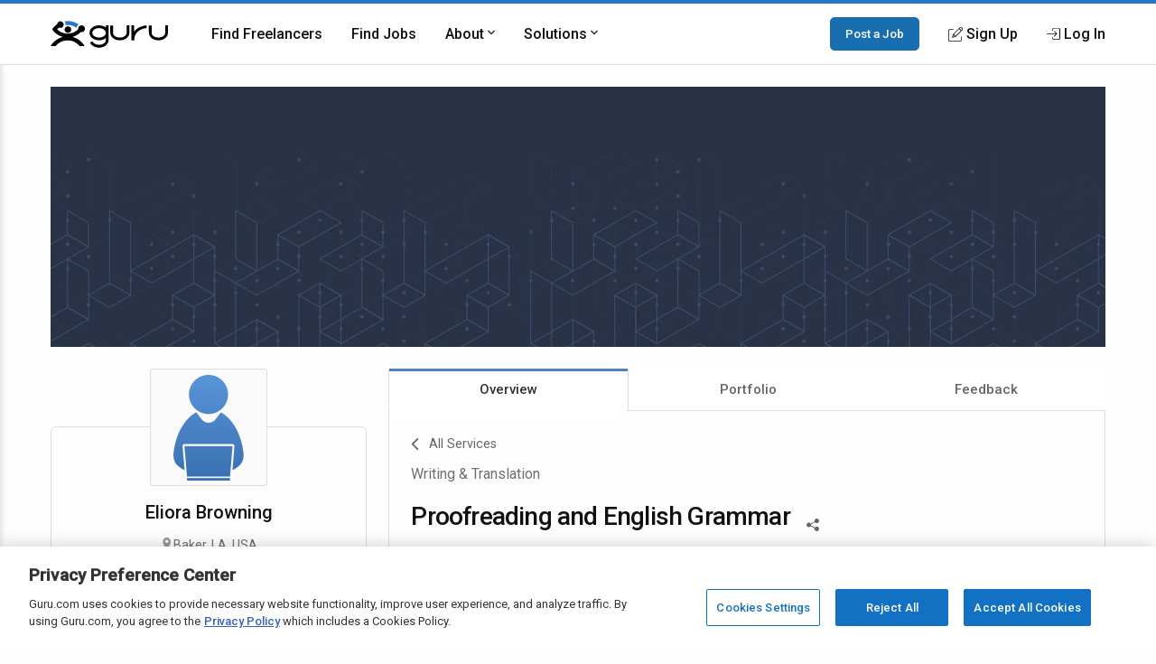

--- FILE ---
content_type: text/html; charset=utf-8
request_url: https://www.google.com/recaptcha/api2/anchor?ar=1&k=6Lfa5yYUAAAAAB-G4yh8y_q3PFLr3_8fjkbXi_jy&co=aHR0cHM6Ly93d3cuZ3VydS5jb206NDQz&hl=en&v=TkacYOdEJbdB_JjX802TMer9&theme=light&size=invisible&anchor-ms=20000&execute-ms=15000&cb=aci3fbn3rgda
body_size: 45785
content:
<!DOCTYPE HTML><html dir="ltr" lang="en"><head><meta http-equiv="Content-Type" content="text/html; charset=UTF-8">
<meta http-equiv="X-UA-Compatible" content="IE=edge">
<title>reCAPTCHA</title>
<style type="text/css">
/* cyrillic-ext */
@font-face {
  font-family: 'Roboto';
  font-style: normal;
  font-weight: 400;
  src: url(//fonts.gstatic.com/s/roboto/v18/KFOmCnqEu92Fr1Mu72xKKTU1Kvnz.woff2) format('woff2');
  unicode-range: U+0460-052F, U+1C80-1C8A, U+20B4, U+2DE0-2DFF, U+A640-A69F, U+FE2E-FE2F;
}
/* cyrillic */
@font-face {
  font-family: 'Roboto';
  font-style: normal;
  font-weight: 400;
  src: url(//fonts.gstatic.com/s/roboto/v18/KFOmCnqEu92Fr1Mu5mxKKTU1Kvnz.woff2) format('woff2');
  unicode-range: U+0301, U+0400-045F, U+0490-0491, U+04B0-04B1, U+2116;
}
/* greek-ext */
@font-face {
  font-family: 'Roboto';
  font-style: normal;
  font-weight: 400;
  src: url(//fonts.gstatic.com/s/roboto/v18/KFOmCnqEu92Fr1Mu7mxKKTU1Kvnz.woff2) format('woff2');
  unicode-range: U+1F00-1FFF;
}
/* greek */
@font-face {
  font-family: 'Roboto';
  font-style: normal;
  font-weight: 400;
  src: url(//fonts.gstatic.com/s/roboto/v18/KFOmCnqEu92Fr1Mu4WxKKTU1Kvnz.woff2) format('woff2');
  unicode-range: U+0370-0377, U+037A-037F, U+0384-038A, U+038C, U+038E-03A1, U+03A3-03FF;
}
/* vietnamese */
@font-face {
  font-family: 'Roboto';
  font-style: normal;
  font-weight: 400;
  src: url(//fonts.gstatic.com/s/roboto/v18/KFOmCnqEu92Fr1Mu7WxKKTU1Kvnz.woff2) format('woff2');
  unicode-range: U+0102-0103, U+0110-0111, U+0128-0129, U+0168-0169, U+01A0-01A1, U+01AF-01B0, U+0300-0301, U+0303-0304, U+0308-0309, U+0323, U+0329, U+1EA0-1EF9, U+20AB;
}
/* latin-ext */
@font-face {
  font-family: 'Roboto';
  font-style: normal;
  font-weight: 400;
  src: url(//fonts.gstatic.com/s/roboto/v18/KFOmCnqEu92Fr1Mu7GxKKTU1Kvnz.woff2) format('woff2');
  unicode-range: U+0100-02BA, U+02BD-02C5, U+02C7-02CC, U+02CE-02D7, U+02DD-02FF, U+0304, U+0308, U+0329, U+1D00-1DBF, U+1E00-1E9F, U+1EF2-1EFF, U+2020, U+20A0-20AB, U+20AD-20C0, U+2113, U+2C60-2C7F, U+A720-A7FF;
}
/* latin */
@font-face {
  font-family: 'Roboto';
  font-style: normal;
  font-weight: 400;
  src: url(//fonts.gstatic.com/s/roboto/v18/KFOmCnqEu92Fr1Mu4mxKKTU1Kg.woff2) format('woff2');
  unicode-range: U+0000-00FF, U+0131, U+0152-0153, U+02BB-02BC, U+02C6, U+02DA, U+02DC, U+0304, U+0308, U+0329, U+2000-206F, U+20AC, U+2122, U+2191, U+2193, U+2212, U+2215, U+FEFF, U+FFFD;
}
/* cyrillic-ext */
@font-face {
  font-family: 'Roboto';
  font-style: normal;
  font-weight: 500;
  src: url(//fonts.gstatic.com/s/roboto/v18/KFOlCnqEu92Fr1MmEU9fCRc4AMP6lbBP.woff2) format('woff2');
  unicode-range: U+0460-052F, U+1C80-1C8A, U+20B4, U+2DE0-2DFF, U+A640-A69F, U+FE2E-FE2F;
}
/* cyrillic */
@font-face {
  font-family: 'Roboto';
  font-style: normal;
  font-weight: 500;
  src: url(//fonts.gstatic.com/s/roboto/v18/KFOlCnqEu92Fr1MmEU9fABc4AMP6lbBP.woff2) format('woff2');
  unicode-range: U+0301, U+0400-045F, U+0490-0491, U+04B0-04B1, U+2116;
}
/* greek-ext */
@font-face {
  font-family: 'Roboto';
  font-style: normal;
  font-weight: 500;
  src: url(//fonts.gstatic.com/s/roboto/v18/KFOlCnqEu92Fr1MmEU9fCBc4AMP6lbBP.woff2) format('woff2');
  unicode-range: U+1F00-1FFF;
}
/* greek */
@font-face {
  font-family: 'Roboto';
  font-style: normal;
  font-weight: 500;
  src: url(//fonts.gstatic.com/s/roboto/v18/KFOlCnqEu92Fr1MmEU9fBxc4AMP6lbBP.woff2) format('woff2');
  unicode-range: U+0370-0377, U+037A-037F, U+0384-038A, U+038C, U+038E-03A1, U+03A3-03FF;
}
/* vietnamese */
@font-face {
  font-family: 'Roboto';
  font-style: normal;
  font-weight: 500;
  src: url(//fonts.gstatic.com/s/roboto/v18/KFOlCnqEu92Fr1MmEU9fCxc4AMP6lbBP.woff2) format('woff2');
  unicode-range: U+0102-0103, U+0110-0111, U+0128-0129, U+0168-0169, U+01A0-01A1, U+01AF-01B0, U+0300-0301, U+0303-0304, U+0308-0309, U+0323, U+0329, U+1EA0-1EF9, U+20AB;
}
/* latin-ext */
@font-face {
  font-family: 'Roboto';
  font-style: normal;
  font-weight: 500;
  src: url(//fonts.gstatic.com/s/roboto/v18/KFOlCnqEu92Fr1MmEU9fChc4AMP6lbBP.woff2) format('woff2');
  unicode-range: U+0100-02BA, U+02BD-02C5, U+02C7-02CC, U+02CE-02D7, U+02DD-02FF, U+0304, U+0308, U+0329, U+1D00-1DBF, U+1E00-1E9F, U+1EF2-1EFF, U+2020, U+20A0-20AB, U+20AD-20C0, U+2113, U+2C60-2C7F, U+A720-A7FF;
}
/* latin */
@font-face {
  font-family: 'Roboto';
  font-style: normal;
  font-weight: 500;
  src: url(//fonts.gstatic.com/s/roboto/v18/KFOlCnqEu92Fr1MmEU9fBBc4AMP6lQ.woff2) format('woff2');
  unicode-range: U+0000-00FF, U+0131, U+0152-0153, U+02BB-02BC, U+02C6, U+02DA, U+02DC, U+0304, U+0308, U+0329, U+2000-206F, U+20AC, U+2122, U+2191, U+2193, U+2212, U+2215, U+FEFF, U+FFFD;
}
/* cyrillic-ext */
@font-face {
  font-family: 'Roboto';
  font-style: normal;
  font-weight: 900;
  src: url(//fonts.gstatic.com/s/roboto/v18/KFOlCnqEu92Fr1MmYUtfCRc4AMP6lbBP.woff2) format('woff2');
  unicode-range: U+0460-052F, U+1C80-1C8A, U+20B4, U+2DE0-2DFF, U+A640-A69F, U+FE2E-FE2F;
}
/* cyrillic */
@font-face {
  font-family: 'Roboto';
  font-style: normal;
  font-weight: 900;
  src: url(//fonts.gstatic.com/s/roboto/v18/KFOlCnqEu92Fr1MmYUtfABc4AMP6lbBP.woff2) format('woff2');
  unicode-range: U+0301, U+0400-045F, U+0490-0491, U+04B0-04B1, U+2116;
}
/* greek-ext */
@font-face {
  font-family: 'Roboto';
  font-style: normal;
  font-weight: 900;
  src: url(//fonts.gstatic.com/s/roboto/v18/KFOlCnqEu92Fr1MmYUtfCBc4AMP6lbBP.woff2) format('woff2');
  unicode-range: U+1F00-1FFF;
}
/* greek */
@font-face {
  font-family: 'Roboto';
  font-style: normal;
  font-weight: 900;
  src: url(//fonts.gstatic.com/s/roboto/v18/KFOlCnqEu92Fr1MmYUtfBxc4AMP6lbBP.woff2) format('woff2');
  unicode-range: U+0370-0377, U+037A-037F, U+0384-038A, U+038C, U+038E-03A1, U+03A3-03FF;
}
/* vietnamese */
@font-face {
  font-family: 'Roboto';
  font-style: normal;
  font-weight: 900;
  src: url(//fonts.gstatic.com/s/roboto/v18/KFOlCnqEu92Fr1MmYUtfCxc4AMP6lbBP.woff2) format('woff2');
  unicode-range: U+0102-0103, U+0110-0111, U+0128-0129, U+0168-0169, U+01A0-01A1, U+01AF-01B0, U+0300-0301, U+0303-0304, U+0308-0309, U+0323, U+0329, U+1EA0-1EF9, U+20AB;
}
/* latin-ext */
@font-face {
  font-family: 'Roboto';
  font-style: normal;
  font-weight: 900;
  src: url(//fonts.gstatic.com/s/roboto/v18/KFOlCnqEu92Fr1MmYUtfChc4AMP6lbBP.woff2) format('woff2');
  unicode-range: U+0100-02BA, U+02BD-02C5, U+02C7-02CC, U+02CE-02D7, U+02DD-02FF, U+0304, U+0308, U+0329, U+1D00-1DBF, U+1E00-1E9F, U+1EF2-1EFF, U+2020, U+20A0-20AB, U+20AD-20C0, U+2113, U+2C60-2C7F, U+A720-A7FF;
}
/* latin */
@font-face {
  font-family: 'Roboto';
  font-style: normal;
  font-weight: 900;
  src: url(//fonts.gstatic.com/s/roboto/v18/KFOlCnqEu92Fr1MmYUtfBBc4AMP6lQ.woff2) format('woff2');
  unicode-range: U+0000-00FF, U+0131, U+0152-0153, U+02BB-02BC, U+02C6, U+02DA, U+02DC, U+0304, U+0308, U+0329, U+2000-206F, U+20AC, U+2122, U+2191, U+2193, U+2212, U+2215, U+FEFF, U+FFFD;
}

</style>
<link rel="stylesheet" type="text/css" href="https://www.gstatic.com/recaptcha/releases/TkacYOdEJbdB_JjX802TMer9/styles__ltr.css">
<script nonce="YiBxnKnsQq2ml9jrbXiDcg" type="text/javascript">window['__recaptcha_api'] = 'https://www.google.com/recaptcha/api2/';</script>
<script type="text/javascript" src="https://www.gstatic.com/recaptcha/releases/TkacYOdEJbdB_JjX802TMer9/recaptcha__en.js" nonce="YiBxnKnsQq2ml9jrbXiDcg">
      
    </script></head>
<body><div id="rc-anchor-alert" class="rc-anchor-alert"></div>
<input type="hidden" id="recaptcha-token" value="[base64]">
<script type="text/javascript" nonce="YiBxnKnsQq2ml9jrbXiDcg">
      recaptcha.anchor.Main.init("[\x22ainput\x22,[\x22bgdata\x22,\x22\x22,\[base64]/[base64]/[base64]/[base64]/[base64]/[base64]/[base64]/[base64]/[base64]/[base64]/[base64]/[base64]/[base64]/[base64]/[base64]\\u003d\x22,\[base64]\\u003d\\u003d\x22,\x22w7nCkVTClEbDlsOSw7cMY8K3VMKEEm3CkTUBw5HCm8OCwq5jw6vDo8KQwoDDvnAqNcOAwo3Cv8Kow51fYcO4U1HCmMO+Iy/DlcKWf8KBY0dweX1Aw541Y3pUa8OzfsK/w7LCrsKVw5YzZcKLQcKaEyJfCcKcw4zDuWbDu0HCvn3CvmpgIcKwZsOew7hjw40pwo1RICnCpMKaaQfDoMKqasKuw79Pw7htI8K0w4HCvsO3wqbDigHDqMK2w5LCscKPSH/CuFE3asODwrPDmsKvwpB4CRg3KjbCqSlEwqfCk0waw4PCqsOhw4fClsOYwqPDqmPDrsO2w7PDtHHCu27CnsKTADxHwr9tRGrCuMOuw6/CsEfDimHDqsO9MAN5wr0Yw7sjXC43W2oqTj9DBcKUGcOjBMKYworCpyHCuMO8w6FQSR1tK1DCrW0sw4PCl8O0w7TCiU1jwoTDhy5mw4TCowBqw7MHUMKawqVVPsKqw7s/ezoZw7rDgHR6IXkxcsKtw7peQDUsIsKRajbDg8KlAX/Cs8KLJ8OrOFDDjcKmw6V2O8Kzw7RmwrXDrmxpw4bCg2bDhnzCjcKYw5fCgjh4BMO4w5AUexTCs8KuB1Q7w5MePsORUTNRZsOkwo1nWsK3w4/DjWvCscKuwr06w712AMOkw5AsekkmUzplw5QycQnDjHAhw7zDoMKHZWIxYsK/[base64]/[base64]/Dn8Kowpxuw5HDocOjwr7Cq8OxVi4Tw5jCgMOdw6HDmSwhABlgw57DqcOKFEnDqmHDsMOTYWfCrcOucsKGwqvDgMOBw5/CksKkwpNjw4MvwrlAw4zDnUPCiWDDi3TDrcKZw7rDszB1wph5d8KzHMKSBcO6wpXCmcK5ecK0wq9rO0xQOcKzDsOmw6wLwrd7Y8K1wo8vbCV+w4BrVsKTwqcuw5XDjGt/bBbDq8OxwqHCjMOGGz7Cv8OCwos7woI1w7pQNcOoc2dmDsOeZcKiOsKDBjzCi0YAw6XDnlwiw6BIw68vw5bCgmYeLsO3wr7Dhn4rw5/Ch2nCu8KQPV/DvcOlG2hxQWkXGMKcw6LDgEXCi8ODw7/DniLDosOCRBHDqThWw7xvw5VTwq7Cu8K+wqM6PMKlSSvCrDPDtTTDhjXDiXEew63DssORGQIew4k3PMONwrIBVcOMb1pUdcO2A8O1ZcOVwp3Cn0bCsHwYMcOYAwzCjMKKwpDDi3pmwo84FsKmP8KFw4bDtyhEw7nCs1tww5bChMKEw7PDvcOgwrvCqUPDinhFw5nCiB/Ci8KBDnApw6HCv8K+CEDCm8K/wooGA0zDi3vCvcKRwq/CtTwMwobCqjDCj8ODw7UMwrg3w7/[base64]/DgcOUBTcNWj3DjcKNJQLDjsOdw6Mdw47Cnl1Ww4dyw6XCoQDCssOhw5LCgcOuHMKPL8KxKMOQJcOEw4dLYsOow4fDhjRgDMONIcKMO8OVFcO8XifCrMOnw6I/eAbDkn3DmcOvwpDCjh8Pw7gMwpjDqwLCnVZbwrvDh8K2w5/DkGVSwqtcUMKYMcOMwr59fsKIFG8aw5vDhSDDucKEwpUYccKnBC0Bw5UjwrZXWCXDkA9Dw4t9w4IUw7XDvi7Duyxsw5vDlFgnBm/[base64]/DkMO6w5IpwpE6w5pDw68rwo7DusOQw5vCrsOuPMKIw7Fjw7HDoD48ecOVEMKvw5fDjsKbwqvDt8KnX8KTw5rCjydowr1Jwqh/UznDiHHChDBzfh4ow5tzKMORC8KAw49XEsKFOcO9dCQ4w5TCl8Kpw7LDonTCsz/Dun57w654wqVlwovCpxFQwrbCszo3DcK7wrxxwpTCr8KWw50ywow7JMKvWxfDl2BPHMKHLD8XwrTChMO5J8O4b2czw5FlZsK0BMKgw6Rlw5LCg8O0cxcyw4c4wpvCoi7DicOiV8K6AB/DncKmwo9Mw4BBw4rDtFnCnXkvw7hEMALDgWQVQcOww6nDtA06wq7ClsOnTh8Jw5XCo8KjwpnDgMKdDwQSwpYhwr7ChwQ8di3DlTbCgMOqwoXDryt7A8KrP8Ogwr7DjnvCqlTCh8KWAFktwrdISW/[base64]/YV8Ow4VyNUzDlMKVLMKrw6Niw5MHw4vDgcKfwoRswozDuMOgw6HDk14mYSDCq8Kvwp3DlGRhwol3wpjCm39UwqjCmG7DjsOkw51Xw7nCqcOmwrEUI8OcK8OFw5PDrsKRwrU2UyUCwotBw5vCmXnCkRQaHgoKM1rCisKlbcKawox5N8OpW8OETS9MVsO6Kis0wpJ/w5A7YMK0ZsOPwoLCvGXCkSYoOcOhwp/DpB4AesKBSMOQVXg2w5fDoMOZMmPCosKCw4IYfDnDicKQw5ZUdcKAdAvDjXhawo1WwoXDosKFVcO5wr3DucK+wrPCli9Dw6TCusOrHC7DpcKQw5J0B8OADXERf8OOcMOGwp/[base64]/Dr8KYT8KDWDBiDD1+XMO6wr7CjMK+b0R5w709w5TDssOKw7M+w6/[base64]/[base64]/[base64]/CkcKDPVDDtcKae298wo47LQ47w4LDrWrCikTDscO0w6QzZFzDrAk3wo3Dr37DhMKSNMKbdMKLJCXCh8OaeU/Dq2gkV8KLW8ORw60fw6YcKGtPw4w5w4tqEMOuSsK0wqFAOMOLw7/CncKlIilfw5Zlw7DDthtFw5PDl8KINzTChMK2w7ojJ8ONDcKIw4nDpcOwBsOuZXxTwpgQHcOIWMKWwo7Dnw5zwoEwRjhgwo3DlcK1FMODwp0Aw6fDicOywqDCpj4YG8KqQ8K7Ch3DpB/[base64]/I18vw5DCkMKMw4fCqsKGEyYbw7dRwo9HByRWYcObURnDqcOOw6rCucKDwrzDvcOawqnCiG/Ck8OiMRrCrToOF0lYwqnDjMObPcOZCcKuLT/DrcKMw4hRScKhOVV+WcKpEcKETwPCokPDgMOawo3DosOzVsORwr3DjcKzw5bDu1Qsw6Atw4MXIVpneSJlwp/Dj3LCuFDCmQDDgCnDtHvDlA/DrMKUw7IlL0XDhG8+NcO0wpEJwqnDrMK/wqA5w5wUOMKfPMKNwqYbKcKewr3Dp8Otw6N5w7xNw7Ykw4dcI8OywpBkCinCsXcsw5HCriDCoMO1woceTV3DphZAwqtCwps0JcOTQMOowrIDw7Zmw7FywqZ3ZkDDiHbCggXDgAohw4TCqMK0HsODw4/Dk8OMwqTDvMOKw5/DssK2w5/[base64]/DhMKoHcKtScKTaztkccOmNcKFLMKTw7svw7FmTSUYasKXw5NjScObwr3DtMKWw5ReYTnCtMKWFcOHwqTCrW/DiidVwpoiwqYzwq8/CMKBZsKew5VnS1/DkCrCvHDCtMK5cBc6FChCw5HCtlg6LsKNw4IAwrscw4zDvULDrMKtIsKORcOPB8OSwpcvwqAhaGgYPhl9wo8nwqNCw58leT3DgMKKbcOBw7xSwpLCi8KVwrfCsERkw7rCh8O5BMKQwpDChcKfO27CiXTDqsKhwrPDnsKOYcOYGxbDqMKQwqrDtl/Ck8OxC03Cm8K3TBoIw412wrTDkETDgXjDicKTw5UeW0fDsVTCrsKOYMOCCsOkfsOHRj7DnyQxwo9RZ8OhCR1/d1RJwpLChMKpEHPDscOzw6TDj8OMbVk7QBXDhMO0F8KEB3wcHGUdwqrCuBspw6LDmsKeWCptw6HDqMKIwq41wowMw4HCqBk1w4oESyxiw6zCo8KlwoDCrmXChwpBb8KZF8OvwpHDs8Oiw7wuBFZxfyQyS8OET8KfEcOIFnzCtMKNT8KUA8Kywr/DmzjCtgEJYW8iw77DhcOSMyjCosKkam7CuMKgQSXDiwnDk1vDgR/CoMKGw4Ykw4zCv3FLXzjDhcOtfMKBwo0TUUnClMOnDDEnw5w/[base64]/O8K+wpliaVrDj8Ktf8KcAcKaY20gwoIbw60nHsOowo3CicOqwr5mPMK0Qw8ow4k4w6DCjHbDksKcw4czwrvDmcKYLMKhCcKbbwlyw75UNAvDpMKaGBZ2w7nCv8KuQcOzPQrCokzCoyEnT8KyZsOLZMOML8OpcMOhPsKCw7DCoQ/DikbDnsKATVnCuX/[base64]/wrUqw5zDjcKTw6kgwo7CpcKUw6pyw643wpbDmMOWw6zCpxzDvEnCp8Kna2LCssKmCsO0w7LCu1fDksOZwpF4WcKZw4QJI8OGb8KlwqYaD8OWw6zChcOeCmvChU/DgAIBwqwPSgk+KhnDrmbCvcO3JntBw4kKwoh2w7XDrsK0w7wsPcKtwqhZwrkXwrfCmA3Dh0zCtsKqw5nDqErCjMOiwrPCuQvCusOjVMO8Ex/ChHDCpULDs8KICHJdwrPDmcOvw6tkfBNOw4nDl3rDhsKLWSvCu8OUw4DChsKZwpPCrsOhwqoawovCgUTChAXCg1DDr8KGDRPDqsKBXMO3CsOQRVNTw7DCuG/DvwsHw6PCpsOYwpMMO8K6GHNCRsOjwoYAw73ClMKKQcKVI0lewqHDnz7DqFQldxvDisKYw408wpphw6nCoXHCnMOPWsOhwpYNHcOgCcKKw7vDvG4nGMOCTVjCogTDqjU/Y8Otw7PCrWohccK4woNpMMOQYCnCo8KkPMOtE8OXERXDvcOxEcOMRk4GeDfDrMONDcOFwphRFTVjwo8sBcKhw7HDk8K1PsK5wpcAYk3DnxXCvHd7dcKXdMOLwpbDtj3Di8OXCMOgDiTCjsOVBh4MZiTDmSTCusOLwrLDsSvDl1s+w6REeAQNHEUsXcKzwqvDnD/Csz/[base64]/DusO9w4PDkcKpwoICwp5IJUsWMsOFw7XDqg/CkmxRAXfDpMOtIMODwr3DlcKiw4TCpMKCw4TCtS1Dwp12BcKqYsO2w7LCqkBCwooNTMKgKcOnw5vDgsOYw554PcKaw5ImM8KLLQFSw5/DsMOowpPDv1Mca2s3VMKgwobCuyFyw6FEY8OOwoozW8K3wq/[base64]/DgcOMPlMSCVhUwrvDvgTDgMORw5Bfw47Crl1+wpkIwpI2d3bDocOsI8Oew7zCk8KOa8K9YsKuYUhVOx44BXZ5wpjCgETCqVwjFAfDl8KZH2TCrsK0ajPDlV4pRsKUeAzDh8KWwofDs2k5QsK+bsOFwrgTwpjCjsODUT87wovCssOkwrchRH/CiMKyw75tw5TCkcO2JcOVdjFVwqTCiMOdw65ww4XCo37DsykjeMKAwpE5PUIqL8KOVMKOwrTDpMKGw5vDiMKYw4JIwqfCjMOWG8OJDsOqYDLCtcOvw6dsw6oTwow3UxvDuRnChyV6HcKcGTLDpMKGMsKVYivCgMOdMMOMdHjDrsOFVR3DuDvDkMO/KMKYKjfCgMKbZGYTfmtkYcOIPBUlw6RRUMKRw6FDw7HCh30Qw67Cr8KOw5vDscK7FMKCVgEyJg0gdyPCusOyO0JOVsK6bAXCrcKSw6bDilMSw73CssO3SDUzwrEQL8OPaMKVXTjCvMKbwr1sSkfDmsOSCsK/w5A2w4vDmhTCnjzDlhtXw7gcwr7CicOPwpEUN2jDmMOewpDDnTBuw4LDi8KdGsOCw7bDlw/CiMOEw47Co8O/[base64]/[base64]/[base64]/[base64]/DncKVwr1GwohcwrFNwr8sHiTCksK5wpkPAsKzY8OnwoNHcihaERAkL8KDw4E4w6nCiQ8hw6TDmR06IcKPK8OyKsKYU8Kzw6J3KsO9w4ovw5/DoCcbwp4LO8KNwqBrCgJcwqcbLlfDhHcFw4B/L8Okw4XCq8KHQGBbwp9tOD3CpjfCr8KEw55Wwp9Rw5LDqnjDj8OIwpfDh8Ojfxcnw5jCqljCncKyXAzDocKLPcK6wqnCqxbCtMOZJsOfOkHDmFhowovDgcKKQcO8wqnCtMORw7/DjhZbw67Dl2IwwpltwrpRwoTCiMOdF07Cv3tdRycpZypPLMO+wrguBsOcw69kw6fDmcKeEsONwoZJETs0w6lBP0tOw4U8FsKMJVoDw6TDv8Oowq12UcOCXcOSw6HCn8KdwoV3woHDiMKEJcOhwpbDmV/Dgg8XHcKdKTnCrCbCnUQPaEjClsKpwrU/w4Zce8OKbxLDmMO2w7/[base64]/CuXHDqgPDmMO4w51aaj7DicKIwonClMOxwpPCsMOzw7leX8KdDCYIwovDiMOVRxfDrVRrbsKbIGvDuMKawpdlFsKHwo5nw4LCh8OOFglvwpjCv8K8PGE0w5XDkj3Di03DjMOtIcOBBgQbw7fDnibDiBjDpiFgw61YKcObwrTDgihBwrJ9woMqRcO+wqYENx/DjTPDvcKDwpZGDMKTwpdAw6huw7lgw7Vcwok3w4DDjMK2C17CpXt5w7drwp7DoEDCjwhPw6diwo4gw7Aywq7DpToFRcKrXcOtw4HDv8Okw41Nw7fDpMOnwqvDln4lwpUjw77DiTDCoizDh1TCs1bCtcOAw4/ChcONaXRqwqEFwobCnkfCqsK1w6PDlEAHPUTDucOuQlUpGMKaayg7wqrDgx/CvsKpFUXCocONDcO1w63CicOHw6/DqMKmwpPCqFtEwoMLMMK1wpwfwrYmwprCsDrCk8OWVibCgMO3WUjCn8OUX3RSNMO2cMOwwpbCosOHwqjDnVgWcknDkcKqw6BGw4rDpBnCm8K8w6jDkcOLwoEOwqnDiMK4Tw3DrSZvUCfDii8GwohTBw7DjRPCg8OtfGDCoMOawoI/K3pSW8OWL8Knw6LDmcKMwqvClGArc2HDlcOWHsKHwo55ZXfCjcKcwr7DjB4sBQnDrMOaXsKiwpDCkgwawrVAwrPCvcOvbsKtw57ChFDCtGEBw6rCmTdDwo7DkMK+wrvClsOrS8O/wpvCiGDCvUjDhU1kw5nDqFjCmMK4JXIpbsO/[base64]/DpwzDlzc/Rl4sDEfCn8O0F1UowoXCsR7CmknCt8KewqbCicKtfQjCkwnCuhhuV37Cil3CgTjCrMODPyrDlsOuw4/DgHh+w6tew6vCjQ/Cg8KTHcOxw6bCpsOewqfCuCVxw7jCoilvw4HCpMO0worCn2dgwoTDsHnDvMKRcMK/[base64]/D3LCgj3Cq8KKBsOsfMOkKS/CjhciTsKkwr7CocOmwrUSw5fDvMOhecOdOFE+N8KoKHdgQCTDgsK6w4Y3wpLDji7Dj8KCUcKKw5c9bsKVw4DDk8K5bBLCi2HCscKwMMOrw4PCtlrCqQYrXcO9IcOKw4TDiTLDhcOEwp/[base64]/[base64]/CrsOVRGPDunEPRFHCkXdBwr1PEsKtdBbCpSFfwqAlwoLDpgPDrcOPw4x4w5Ajw6deXBrDssKVwqFLfht4wprCvGvCgMODEMK2WsOVw4TDkwhAP1BXZB/DkV7DgyfDsBXDjVM3PRM+a8KfAj3CmT7CrG3Du8Kmw5bDq8OjIcKiwr4SYsOBOMODw43CvWjCkUx4PMKZwpkRA2Z/dGETDsOgQG/CtsOUw5g/w79cwrpEe3/DoXjCv8O3w6zDqnpPw5fDiQBVw7vCjBzDgRB9NxfCiMOTw4nCicKnw70jw7HDr07CrMOow6nDqnjDhh7DtcOyDzd+OsOVwpRZwofDgkJKw5hlwrR9E8Kew6QpVivCi8KOwqZewqIQfcOgEMKywqxYwrcAw6h1w63CiTjCqcOOQS/DsThOw6LDk8OEw7JGEzLDkcOZw5hTwpBVYiTCgGBawpDClzYuwrwvw6DCnBHDvsKmUUcgw7EYwqY6ScOgw5dZwofDhsKvUzR0exlfbCRdPi7DvcKIIVk0wpPDqcKLw4jDiMOfw41Aw7/DhcOFwr3DgcKiAEAqw6JxPsKWw6LDmirCv8Oiw4IAwpU6PsOdFMOHZWPDusOWwqvDv04FfCU4w7AxUcKyw6XDuMO2YG9+w4lAEsKCV13DvcK4wpRyWsOHSUfDgMK8WcKfJ08hEsKRORFEGDcXw5fDsMOOJsKIwolGOFvChjjCoMOkeyYxw54dPMOldhDDpcK/[base64]/wp3ChXTCusKQw44PVHBtwqjDuMOmSsOQEMKSFsKcwrYfNh0BW14fVWrDj1LDgE3CjMOYwqrCiWjDtMOubsKzfsObFj4qwrQyIkEDwoUSwrTCqMOzwphsFWrDuMO9wp3CpEXDq8OwwrdOZ8ObwppvGsKdfRTCjzBuwqBTSVvDmADClQ/CusOzLcKnDHTDhMOLw6/Dk1R2wpjClsKcwrbCocOjHcKPeVVeHcKewr5GIhzCp0fCs1jDvcKjJw08wotifx97e8KfwpHCvMOYNVXCjQIKWT4iBWLDl3w7NiTDmH3DuB5pGxzChsOYwrLCqcKjwrvCijYPw6LCrsOHwqkKHsKpX8Odw4dGw5J+w5bDgMOzwopgB2UxWcK/bgAzw7FVw4JOYCtwOxLCjF7CjsKlwp5HFh8fwoHCqsOsw4gCw7vChMOOwqcKRsKMaVfDiCIte0DDpEjDnsOPwqMrwrhyKwdkwpzCjDxeW3F5YsONw6DDrVTDl8KKLMOdExRdQmHDgmzDs8OqwrrCpQ3CisKXOsKMw6AOw4/DqMOOw65wEcOiBcOOw4HCnglQJzfDgnnCoFPCm8KzQMO0CyUHwoNvKF7DtsKaF8KcwrQYwqMqwqoSw6PDqMOUwojCpWFMa0vClMKzwrPCssOsw7jDswBSw41OwpvDsiXCmsODT8Kvwr/DisKDW8KxDXoxOsOfwrnDuDbDosOFbsKNw5F3wqkUw6bDpsOrwr/Dp3rCmMKPL8K2wqrDjcKvYMKAwro7w6IXw5xjFcKqwohtwrMlM0nCrUHCpsO7UsOQw7vDpU/[base64]/woBCD3VRw4LDhcKJTgdhw5tNex92H8KnMcOfwqgQJE3DoMO5e2bCjH04KsOleGrCmcOQPcKxVjVBZFTDrsKTUnRcw5rCoAjDkMOFHwPDr8KjLGtMw68Dwp9dw54rw4JPYsOoLV3DvcKcIcOOCXhcwrfDvw3CjsOvw79fw4gYQsOfwrd1wqFXw7nCpsOGwrRpTEdyw5/DtcKRRsKIYgrClBxwwpzCpsO3w54dC1srw7bDp8O0dUhfwq3Dl8KPdsOew5/[base64]/[base64]/CuAFWw5LCqDkawqTCnGwzHz81dh1UOBdIwq4/bsOsZMKNNk3Dh3XCpsOXw4JJESPDgldlwqzDuMKKwrzDrMKSw7PDnMO/w5EKw5HCiTjCh8KoYMOJwq8xw495w4dvBcKdZW3DvipYw6nCg8OCRX/Cixl6wr4jBcO9w6TCnW/ChcOSMx/DtMKJACPDqsOiZVfCoj7DpmYDQMKKw7wMw4TDogrCo8KfwozDtMOba8OuwpNKwqnDt8OWwrZSw6fCtMKPWMOew5Q2YsOgVixRw5HCvMK5wosDE3XDpG/CtBJDJzl8w6HDgcOpwrzCs8K1ZcKMw5vDjhEdN8KswodFwoPCmcKvBxHCu8OWw7rCrgM/[base64]/DocOTQDrCkwHDn8O/VcOid8OiwonDg8O5IMO2wofDlsKzw5/CogvDrsO2I2lIQGbDuFNlwoJtwqEUw6vCnWcUBcO7ZsOpI8OvwoluY8OuwrnDosKHexzCp8KTwrYbIcKGIhVFwrRrWsOUbRgHd2Qrw6QnGzdcUMOWSMOqa8OOwo3Dp8OuwqJlw4VrRMOvwqNieVUfwp/[base64]/w69AH8O7wpsndhbCnnnCvnNIwrltw7jCkhTChMKxw7jDlwHCo3nCuw5GJMO1WcOlwqs8ESrDtsKEasOfwpvCsAlzw4fDqMKpVxNWwqJ5ScKYw5dyw7rDmizCpEfDu3TCniYnwoYcOQ/CtDfDpsKKwpMXcSrDsMOmSx8CwqbDg8KHw5zDvkt+bMKfwrJpw5M1BsOlGcO9RsKxwoYzNMObA8KuVMO9woDCiMOPGRUKKghzIh55wrplw6zDncKtZ8KGEQjDiMK0REc+BMOYBMOVw7/CnsKbcT1Nw6DCqxfDmm3CucK/wonDtxhOw50iLCPCt0vDr8K3wolxBi0gAT3Di17CowPCtsKgaMKvw47DlS85wr3DmMKuZ8KpOMO+wqBBEMOTP2sWMsOFwpp1KD5vBsO+w551HGtWwqHDpmIww7/DmcKCPsOUTU/[base64]/w4LDjFXDiSrCmMK5w7LCvyJ3W8OuwoZUTsK5XVDDmwvCtcOcwoNxwrbCtUfCpMKhGWhewqzDrsOeTcO3RsO+wqzDnWLCt04XCkTCrMOpwqHCosKnHW7DnMK7wpvCsHRNRmzClcK/G8KifzfDpsOUBMOBH3fDscOuBcKmYAvDtMKBMMOsw7Isw4BuwrvCq8OfNMK6w4l7wo5ab1fCicO/csKFwp/CtcODwoVww4zCicO6eW8/wqbDqsOjwqpSw47CpsKNw4IQwo7Cq0nDs3h1LThdw5ITwofClW7Dnh/Cn39sUk8hPcO1HsO4wqDCiTHDtBTCucOnZEc9UcKKUAkcw5Ubd01FwrQVwqrCvsOfw43DkMOVdQxvw4vDisONw5VnLcK3P1HCiMO5w5VEwpExFWTDrMOWPmEGADrCqwrClxltw70vwrpFZ8O4wo4nZcKRw5YEe8O+w4kUelIZOVF/wrHChwA7dHLDjlRWAsKXfHYvAB1gJhohOcOtw73CqMKEw6lQw7AEbcK+GsOWwr5ZwprDhMOiFTMgDyzCmcOFw5pSbMOQwq/CvmR6w6jDnxnCosKHCcKjw6JJHG8DNC8YwrQfYyLDj8OQe8OOe8OfWMKMwp3DrcO+Wm4MGi/CqMOsT1HCiiLDmQ43wqV1BsOdw4ZfwoDCqQlKw6/DoMOdw7R0B8OJw5rCpw7DrcO+w45PBzE9woTCi8K/w6PCtD0aWGYXPDDCgsKewpTCi8OnwrZVw7pww6TCmcO6w7pKNF7CknrDpEB/SVnDlcKmJMOYOxZxw7XDvmNhTHXDocOjwoYYP8KqYDRnYE0Kwpw/wpbCrcOxwrTDokE0wpHCj8OAw4/[base64]/DvsKZPcOQEk/CuAfDtMKYwpPDlGkoen4HwpQfwqsGwozCs1TDicOOwqrDpzYnLSQpwrsqDyk4dBTCtMKMMMK4E0VyEhrDrMKdNHfDjsKVfX7Dg8KDPsOzwqJ8wrVADUjCkcKUwprDo8OVw4nDgsK9w6TClsOEw5zCv8OqdsKVZhLDqzHCp8OCRMK/wqo5XTptGATDoUsSfmDCgREQw7d8QV5XNsKPwqbCvcO4w7TDuXjDin/CgXp4Z8OLf8OtwqZTIT7Cm1NGw7ZNwoPCriJlwqXCiijDsH0aGi3DrifDoj94w4A2VcK9LsOSGkvDvsO6wrrCk8Kew7jDssOSHcOqWcOXwp88wqXDhMKCwocCwr/[base64]/DphjDiSpfw7/CrmLCnMK6w5gawrPDvknCqwhPwpQ6w6bDkHQjw54Dw5nCkXPCkTZUM0JmSihbwqXCocOsNMKFUj83ZcOVwp3CusOJw6/DtMOzwpAsBQXDlyYhw7A2QsONwrnDoUnCh8KTw7cLw4HCo8KBVD/Ck8KIw4HDpk8mP3bCjsO/w6FyQk0fWsOCw7PDjcOGUlFuwrrCrcOUw47CjsKHwrw/PsOvbsOcw40yw4nCu1I1fXl3A8O4GVrCtcOMKU5Uw4LCgsKlw5NeOUDDtQ3CqcOADsONRBbClyZgw4cfEGXCkcOTX8KMQ3R+ZsKWI2FMw7Etw5fCgcO7XhLCvSt6w6vDtcKQwqcuwp/Di8OyworDmVTDuQRpwqTCvsOLwoVdIV5hw7NMwp4hw6HCnldAX3PCvBDDtzxdCAM7KsObSU0XwpkuUyVzTw/[base64]/CsygBeH7DmCLCm8K9wqk9wpIjCy0tecKtw4ZQw6dCwp5rXQYzdsOHwoNKw4fDkMOYBcOEXXwkVsOoYk5BWGDCksOxfcOpN8OVd8K8w6bCvcOyw6I3w74Dw4DDlWJBSR1Mw4PClsO8wr9ewqxwYlwHwozDrF/DvMO8ek/[base64]/CgsOOw7lNA3ByCAzDiMK/TgrCrMKGw6vCv8KKw5McfMOVcmsATRrDjsO1wq5wMyPDoMK/wo59ZR5jw44BFV3CphzCq0ksw4/DoGrCtcK/N8KcwpcRw4gLVBAWXjY9w7HCrQhfw6DDpTLCqwA4XT3CtsKxdkDDjcK0TcKiwrgNwoHCqWh/wpgTw79Bw7fCt8OZdlLCtMKbw67Dhh/[base64]/DnBTCoMKbw5QMwrXCiwjCuU0WXVRZGU3Cg8K7wpENwqnDgBfDg8OCwp8Sw4LDlMKWCMKWCcOgCxTCoigKw4XChsORwq3Di8ObMsO3GiE9w61bOF/Dr8ODwpxjw47DqE/DsnPCi8KMJcOlwoQuwo8LXBPDtVnDpxkUVBDCqyLDo8KYXWnDsUhNwpHChMONwqTDjVhZw59nNmPCuTNhw4rDhcOrKMOWZ344G2vDpwDCvcKjw7jDh8K2wrfCp8OIwq96wrbCt8K6c0Ngwrx3w6LCnGLDtMK/w4NebMKzw48TCsKow4Vgw68JK2nDo8KLGMKwVMOTwprCrMO/wpNLVmQLw73DuX5nSGHChMOnC09uwovDpMKtwpIZR8OJOWEDM8KUGMOawoHCsMKwHMKowpLDq8OjTcKOYcO1XXEcw7IMR2MHS8O2fFJfTV/DqcKXw5FTcUx1ZMKcw6jCp3QJJC8FHMKow7LDnsOgwofCgMK9VMO7w4/Dn8KwXXnCgsOHw53CmsKzwq1xc8OcwoPCi2/DumLCncOUw6DCgljDqXZsHEYUw4odLsOxLMKVw4NWw78mwrfDl8ORw6Esw7DDlH8Ew7UeScKuORDDuiVdwrpqwpVpbRXDiFcjw6oNRsO2wqc/D8O3woUHw5VVTMKiAlISe8OCKcKEWldzwr9UT0DDt8OLIcKgw6PCnSLDvWzCvMODwpDDrEFuTsOEw47Cr8OrQ8OAwqNxwq/DkMOIWMKwasONw4rDu8OrOwgxwo45DcKPMMOcw5XCg8KEOjhLSsKqK8Ocw5gTwrjDgMOyIcK+WsKmAGfDssKowq4QTsKmPX5JEsOEw71GwqxVUsKnE8KJwoBnwqBFw5zDlsOVBi7DpsOiw6oJMRvDtsOEIMOAcF/Co0HCs8ORQ3AhOsKHNsKcIjsqfsKILsOCTMKFKsOUFgMGBkIkV8OXAw40ZT/DpBZqw5pDDQRAY8OeQ2XDo15dw7BGw4dfeFFUw4HCgcKmY211wqRZw5RwwpHDrDnDu17DscKBex/[base64]/[base64]/cTjDg8Oaw7jCvsOGPlvDjjVRw6Yfw6zDg8KkwrJVwqhlw6LCocOPwocGw4o+w6Iuw4zCmcOfwr7CngrCncOIfDvDimrDozjDqDrDjcOwTcO1QsO/w47Ch8ODaj/DtMK7w7g/MDzDl8ODPcOUGsOZVsKvS1LCslXDlyXDk3Iae1VGejwCwq0Pw5nDm1XDiMKhSTAbBX3ChMK8w5AXwoRATz7Du8OAwoHDhMKFw7XClRvCv8OIwrIgw6fDv8KOw4N7UBXDhMKXTMKuPcK8bMK8E8KrbcKMcQt8ORnCi1/[base64]/DjMOXQUR9w6HDi8KuQW/ClhAlw7PDjlY7clh1HmZIwpRnOx5dw7bDmihxcCfDow7CtcOiwopqw6vDg8OTKsKCw4QBwqzCtDNAwr7DhFjCkz8mw489w4QSeMKEN8O8Y8K/[base64]/wolAMsO5wrXCpGExJWBpw5fCvjjDlcKFw7vCmjfCucOpFDPDpyE8wqhqw7LCkhPDscOjwrPDm8KLTht6FsK5a1sIw6DDjcO8awchw48XwpLCh8OcblQpWMOAw6QlecKYJilywp/Dj8KYwrZVY8ObcsK3woY/w505QMONwpgBw5/DgsKhEXbCicKzw6Znwo95wpbDvsK9KwxzE8OJGsKQEnPDvirDl8Kgw7UewqRNwqfCrGsMf3PCl8KKwqrCpsKPw7/CiQ42AVoqw4U2w6DCn2RuSVfCtH7Ds8Oww6/DvBTCnMOFJ2PDj8KjfDPDp8OXw4pDWsKIw6vCum/DjMOmdsKoQcONwpfDoVLCkMKqbsKOw63Ckitvw5dJWMOGwpLDk25/[base64]/Cr8OfSsKrwp8uFcKZwrLCmDnDthhgZkoSLsOaw405w6QvaQIYw5PDn2nCocKlDsORaGDCiMKww7FYw6kwdsOUNkvDhUDCusOZwo5TYcO5enwMw7LCr8O1w75Zw5vDgcKdesOdOgRJwq5FG1F+wrh/wpDCix/ClQ/DhsKZwqvDksK5cXbDoMOBSEdow7zCo3wjwrs+TANmw4nDuMOjw7bDkcKlUsOEwqjDg8OXQcO6X8OAFcORw7AAWsOlFMK/NMO+WU/DqHfCk0rCocOJeTvCisK4d3PDicO7GMKvScKABsOYwr/DnnHDhMOTwo0IPMK8d8O4P35RXcOIw7jDrMKmw4gZwp/[base64]/CnUvCo8KBwrbCoSp1X8Kywrokw5cyw5Y3eHvDoCgoYzXDqcOpwoPCqDpjwqobwokzwrfCo8OEU8OTByDDhMKvw4HDucOJCcK4Mw3DryBqdsKJFmRew5jDlVLDrsOowpB5EDEHw5VWw6fCmsOGwqXDlsKuw60vPsO1w6d/wqTDpsOaA8KgwokhREfCgRLCucO4wqPDuiQgwrJ0CsOvwrvDlsO0f8Opw6RMw6LCoXI4HR0vAUc1OVHCjsOWwq4CbWbDucOSDTrCmn5Twq/DhcKjwq3DiMK8ZTl/JjxcGnktR1fDjcONJjEnwoXDqQXDqcK6HH5Kw6QGwptEw4bCsMKOw59CQFRJNMOpTAMNw74HUMKWJhrClsOpw7pLwqPCosOkasK4wrHCkE/Crz9qwo3Dv8Oww5rDrkjCj8OiwpzCrcOEP8K0J8KFaMKAwo/DkMOhGMKRwqrCisOTwpUXSxnDrkvDvGpHw6VECcOmwrF8FsOIw6gIb8KfA8O9wrAfwrh5WgfCt8KnZjXDqibClBDCrcKYBMOUwpg4worDqzRAHT8ww4Fuwos7VsKBI2zDkx4/WWHDmcOqwrQ7GsO9c8Kfwq5ca8Omw641E3Qcw4HDj8KoBE3DusOLwoTDm8KFaCpbw4hMEB9RAAbDsgpAVkUHwq/DgFViaW5KUsOEwqPDscOYwovDgnxhOGTCjcKOCsKoH8Ohw7/CoThSw5VGdnvDqV4+wqvCqAMYw7zDtQXCr8O/fMKhw4QewocVw4QUwqYkw4Aaw57DqG0EIsOiKcO1HinDhU7Cqh5+XwQZw5gPw6UWwpNGwr1QwpXCssKbAcOkwpDDtxUPw5U8w4rCjiUbwpRDw5XCtMOZADHCgzUSIsOZw4o6w5Eew6bDtwbDpMKow7omKUF6wpNzw4R2wr5yL3l0wrnDuMKPVcOkw7/CtWEzwpgneBppw5XCnsKyw4BQw7DDuREMw5HDphJ+Q8OlbMOSw5nCtE5FwqDDiywWHH3DvydJw7Qbw63DjDNJwrh3FlXCksK/wqjCuXfDtMOtwp8qa8K/Q8KZaBklwqfDqw/Cq8KrXxAYZHUXQzjDhyQdTXQDw64hWzIuZMKswplxwpfCkMO+w7fDpsO2ARsbworCvMOfK2Ifw43Dnxg5b8KSClhXXHDDlcOOw67ClcO9VMOuC21/wocaeB7Cg8KpeEDCs8K+OMKVaHLCusK9Nw4vHcKmeUbCi8KSf8KawqbCmwF1wpXClF0+HsOkNsOzbwQdwrLCjm1uw5UpBh05MHpSSMKMbkwHw7cSwqjClyYAUifCqxHCncK9QnoGw7hywqlfEMOjN1Vjw5/DicKcwroyw5XDt0bDo8OvEDwQfQ8+w48XTcK/w5nDtAQYw7DCv29UeT7DvsOSw5rCusO9wqgNwrXDpgtqwp3CvsOsDsK4wp4/wrXDrAvDucOlFiBLGMK3wpZJZDAEw6QSY24nHsO5IsOaw5/[base64]/[base64]/[base64]/[base64]/DqgjDgsKXw7wIEVTDjsOXIXTDuiQrZcKaUDENw7jDkk/DhsKaw4tyw44tLcOBXUfCtcK+wqNFWEHDrcOZahXDpMKkWcOlwrrDngw7wqXCoUURwrd9SsOICU/DgkjDpBXCrcKvCcOcwqk/XsOLLsOkPcOZNcOeR1rCuWdiV8K+R8K9VBUYwo/DqsO4wqIwA8O8THnDtMOMw5fDt1wpesOxwpRGwoIMw47CsCE8A8KowotARMO8w68vRkJQw53Dv8KbM8K3wpDDisKWDcKPGUTDtcOLwo1qwrjDhMK5wrzDmcKnRsOrJl4xw5A1PcKVJMO5MwQgwrs/KQ/Dm1YUKXcJw5/[base64]/Cl3Uvwpl3XcOxwpwVR2zCkEzDh8OTFcKpVkpUSsKHwrgwwpvCmgZyN1wAJg55wqnCo3caw4IvwqlhOVjDnsOTwobCpChEasK6SsKCw7YtZHgdwpU1JsOcY8KrfStJP2vDo8KLwrzClsKETsOpw6rCkXc8wr7DuMKSVcK7wpIrwq3CmQNcwr/[base64]/VTJbWA7CgxwMw7EhQMOpw67DuGkuwr4/wonDjETCmgjCoUzDgsKawoFcE8KjGsKbw4ZawoTCpTvDtMKQw4fDm8OvDMKRYsOoYDgdwpHDqSDCjE3CkH52wpwEw5XCr8O/wqxUEcKwAsOTw6PCvsO1JcKnwrnDn1DCs2/DvA/Co2Euw4RFRsOVw7VPTAoxwrfDgwI9Az7DmnHCo8OvdmBuw5PConvDlnItw61YworCkcOvwpdne8KyB8KRRMOCw4MjwrDCmRIRJMKPJ8KEw4zCvsKOwqfDocKsXsO/w47Dh8OjwpHCtMK5w4wEwowvdHRvHcKkw7vDnMOVOnVYNHIjw4IFNGfCrcOVFsOAw57CoMOLw6DDucO8P8O0BijDmcKQAcKNYwDDtsK0wqZ0wo/CjcObw6LCnBbCsUnCjMOIQznClHnDt04hwrzCu8Oqw78Two3CkMKODMKGwqDClcOYwqpJacKhw6HDhwDDhGzDsiHDhD/DjsOhS8K3wo/DmsOmwonDqMKCw6bDiUjDusOoGcKOLUXCrcKvPMKKw607HE94IsOSZMKYUyIHKkPDp8K+wqPDssOrwqEAwp0CJgDDgXvDumzDj8O3wqDDtwwOwrlLfjUTw5/DgCzDvAt7BVDDkwNPw7PDvC3CucKcwqDDgWjDmsOgw4U5w6lzwpUYwpbDrcOQwovDohNROjtZdC8MwpDDiMORwpTCqsKHw6TDpWXCkBc7RgZ3HMOGcw\\u003d\\u003d\x22],null,[\x22conf\x22,null,\x226Lfa5yYUAAAAAB-G4yh8y_q3PFLr3_8fjkbXi_jy\x22,0,null,null,null,0,[21,125,63,73,95,87,41,43,42,83,102,105,109,121],[7668936,672],0,null,null,null,null,0,null,0,null,700,1,null,0,\[base64]/tzcYADoGZWF6dTZkEg4Iiv2INxgAOgVNZklJNBoZCAMSFR0U8JfjNw7/vqUGGcSdCRmc4owCGQ\\u003d\\u003d\x22,0,0,null,null,1,null,0,1],\x22https://www.guru.com:443\x22,null,[3,1,1],null,null,null,0,3600,[\x22https://www.google.com/intl/en/policies/privacy/\x22,\x22https://www.google.com/intl/en/policies/terms/\x22],\x22OjFW1Dpk7tYe7lYISAjc96yWz8PKySDGiAa8N5xe4Es\\u003d\x22,0,0,null,1,1763649632385,0,0,[34,30],null,[41,255,150,100],\x22RC-O6XhWoYriOkztQ\x22,null,null,null,null,null,\x220dAFcWeA65a-3siHfym-ASnsDNP9JDIWiTPRzaQtNTk3nZVvMJjkHJxNp-yzqRjyVDimTMcTWNhiciBTkGLPFhMCyou2w9kdYIWA\x22,1763732432419]");
    </script></body></html>

--- FILE ---
content_type: application/javascript
request_url: https://img-guru.com/20251120.1/js/bundles/__async-GuruScrollReveal-bundle.js
body_size: 437
content:
"use strict";(self.webpackChunkguru=self.webpackChunkguru||[]).push([["__async-GuruScrollReveal"],{912218:(e,l,r)=>{r.d(l,{A:()=>n});r(194009);var a=r(791254);const n={name:"GuruScrollReveal",props:{revealAfter:{type:Number,required:!0},revealClass:{type:String,default:"in"}},data:function(){return{addRevealClass:!1,debouncedScrollHandler:(0,a.sg)(this.scrollHandler,250)}},methods:{scrollHandler:function(){window.scrollY>this.revealAfter?this.addRevealClass=!0:this.addRevealClass=!1}},mounted:function(){window.addEventListener("scroll",this.debouncedScrollHandler)},beforeDestory:function(){window.removeEventListener("scroll",this.debouncedScrollHandler)}}},370643:(e,l,r)=>{r.d(l,{X:()=>n});var a=r(806934);function n(e,l,r,n,s,d){return(0,a.openBlock)(),(0,a.createElementBlock)("div",{class:(0,a.normalizeClass)(s.addRevealClass?r.revealClass:"")},[(0,a.renderSlot)(e.$slots,"content")],2)}},460234:(e,l,r)=>{r.r(l),r.d(l,{default:()=>s});var a=r(985602),n=r(39983);const s=(0,r(566262).A)(n.A,[["render",a.X]])},39983:(e,l,r)=>{r.d(l,{A:()=>a.A});var a=r(912218)},985602:(e,l,r)=>{r.d(l,{X:()=>a.X});var a=r(370643)}}]);

--- FILE ---
content_type: application/javascript
request_url: https://img-guru.com/20251120.1/js/bundles/__async-WhatsappConnectModal-bundle.js
body_size: 6951
content:
(self.webpackChunkguru=self.webpackChunkguru||[]).push([["__async-WhatsappConnectModal"],{960355:(e,t,o)=>{"use strict";o.d(t,{A:()=>w});o(863534),o(540590),o(564216),o(836611),o(183515),o(214117),o(700017),o(458476),o(215195),o(447746),o(418665),o(728743),o(487787),o(194009),o(936012),o(815852),o(110678),o(103101),o(407899),o(505086),o(687136),o(43148),o(929979),o(640173),o(868329),o(583725),o(735019),o(929838),o(658379),o(14602),o(630789),o(658565),o(860933);var n=o(710937),r=o(242237),c=o(693335),a=o(97128),i=o(759639),l=o(791254),s=o(413855),u=o(509159),d=o.n(u),p=o(461797),m=o(857445),h=o(440834);function f(e){return f="function"==typeof Symbol&&"symbol"==typeof Symbol.iterator?function(e){return typeof e}:function(e){return e&&"function"==typeof Symbol&&e.constructor===Symbol&&e!==Symbol.prototype?"symbol":typeof e},f(e)}function g(e,t){var o=Object.keys(e);if(Object.getOwnPropertySymbols){var n=Object.getOwnPropertySymbols(e);t&&(n=n.filter(function(t){return Object.getOwnPropertyDescriptor(e,t).enumerable})),o.push.apply(o,n)}return o}function v(e){for(var t=1;t<arguments.length;t++){var o=null!=arguments[t]?arguments[t]:{};t%2?g(Object(o),!0).forEach(function(t){T(e,t,o[t])}):Object.getOwnPropertyDescriptors?Object.defineProperties(e,Object.getOwnPropertyDescriptors(o)):g(Object(o)).forEach(function(t){Object.defineProperty(e,t,Object.getOwnPropertyDescriptor(o,t))})}return e}function T(e,t,o){return(t=function(e){var t=function(e,t){if("object"!=f(e)||!e)return e;var o=e[Symbol.toPrimitive];if(void 0!==o){var n=o.call(e,t||"default");if("object"!=f(n))return n;throw new TypeError("@@toPrimitive must return a primitive value.")}return("string"===t?String:Number)(e)}(e,"string");return"symbol"==f(t)?t:t+""}(t))in e?Object.defineProperty(e,t,{value:o,enumerable:!0,configurable:!0,writable:!0}):e[t]=o,e}const w={name:"WhatsappConnectModal",props:{showOnMount:{tpye:Object,required:!1},showOnMountData:{type:Array,required:!1},source:{type:Number}},data:function(){return{windowWidth:window.innerWidth,selectedTopic:"",customTopic:"",topics:[],showMoreClicked:!1,guru:"",loading:!1,isWhatsAppVerified:!1,showMoreNumber:5,ButtonLoader:d(),connecting:!1,isModalOpen:!1,v$:(0,i.fG)(),isWhatsAppConnectAllowed:!1}},methods:v(v(v({},(0,h.PY)("WhatsApp",["SET_HAS_CONNECTED_ON_WHATSAPP_BEFORE"])),(0,h.i0)("WhatsApp",["GET_WHATSAPP_VERIFICATION_STATUS"])),{},{getTopics:function(){var e=this;this.loading=!0,r.A.GetWhatsappDiscussionTopics().then(function(t){e.topics=t.data.Data,e.SET_HAS_CONNECTED_ON_WHATSAPP_BEFORE(e.topics.length>0),e.loading=!1}).then(function(){c.A.getwhatsappverificationstatus().then(function(t){if(e.isWhatsAppVerified=t.data.IsWhatsAppVerified,e.isWhatsAppConnectAllowed=t.data.IsWhatsAppConnectAllowed,e.loading=!1,e.isWhatsAppConnectAllowed)e.openModal();else{e.$refs.infoModal.openModal({bodyText:"Your account cannot use this feature at the moment. Please <a href='/contact.aspx/' target=\"_blank\">contact us</a> to get more details.",customBtnClasses:"module_btn primary_btn lonely_btn",customTextClasses:"",customModalDialogClasses:"custom-modal-dialog",onConfirm:function(){}})}})}).catch(function(t){e.showToast("Sorry! There was an error loading topics")})},topicClicked:function(e,t){Array.from(document.querySelectorAll("input[type=checkbox][id^='topic']:not([id*="+e+"])")).forEach(function(e){return e.checked=!1}),document.querySelectorAll("#discussionTopicBox").forEach(function(e){return e.value=""}),this.customTopic="",this.selectedTopic===t?this.selectedTopic="":this.selectedTopic=t},openModal:function(){!1===this.isWhatsAppVerified?this.emitter.emit("openVerifyPhoneNumber",this.guru):(this.showMobileModal?this.$refs.whatsAppModalMobile.open():this.$refs.whatsAppModal.show(),this.isModalOpen=!0)},connectButton:function(){var e=this;this.connecting=!0;var t=this.selectedTopic?this.selectedTopic:this.customTopic;r.A.ConnectFreelancer(t,0,this.guru.GuruId,this.source).then(function(t){e.loading=!1,e.showToast("Contact info sent to your WhatsApp"),window.dataLayer=window.dataLayer||[],window.dataLayer.push({event:"whatsapp",whatsapptype:"employerconnect"})}).catch(function(t){e.showToast("Sorry! There was error connecting")}).then(function(){e.connecting=!1,e.closeModal()})},closeModal:function(){this.$refs.whatsAppModal&&(this.$refs.whatsAppModalMobile.close(),this.$refs.whatsAppModal.hide(),this.isModalOpen=!1,this.selectedTopic="",this.customTopic="",document.querySelectorAll("#discussionTopicBox").forEach(function(e){return e.value=""}),this.v$.customTopic.$reset())},customTopicInput:function(e){this.customTopic=e.trim(),this.v$.customTopic.$touch(),Array.from(document.querySelectorAll('input[type=checkbox],[id^="topic"]')).forEach(function(e){return e.checked=!1}),""!=this.customTopic&&(this.selectedTopic="")}}),computed:v(v({},(0,h.aH)("WhatsApp",["HasConnectedonWhatsappBefore"])),{},{showMobileModal:function(){return this.windowWidth<800},errorText:function(){return this.v$.customTopic.$error&&this.v$.customTopic.required.$invalid?"Mandatory field.":this.v$.customTopic.minLength.$invalid&&this.v$.customTopic.$error?"Please use at least ".concat(this.v$.customTopic.minLength.$params.min," characters."):this.v$.customTopic.validChars.$invalid&&this.v$.customTopic.$error?"Use of '".concat(this.v$.customTopic.validChars.$params.displayChars,"' is not allowed."):this.v$.customTopic.spaceUntil.$invalid&&this.v$.customTopic.$error?"The text entered is too long.":void 0},connectButtonText:function(){return this.connecting?"Connecting":"Connect on WhatsApp"}}),mounted:function(){var e=this;window.addEventListener("resize",function(){e.windowWidth=window.innerWidth}),!0===this.showOnMount&&window.location.pathname.toLowerCase().includes("connect")&&(history.replaceState({},null,window.location.pathname.toLowerCase().replace("/connect","")),this.guru=this.showOnMountData[0],this.getTopics()),this.emitter.on("openWhatsAppModal",function(t){e.$refs.whatsAppModal&&(e.guru=t[0],e.showMoreClicked=!1,new URL(location.href).searchParams.get("jobTitle")&&(e.customTopic=new URL(location.href).searchParams.get("jobTitle"),e.guru=e.showOnMountData[0],window.history.replaceState({},document.title,window.location.pathname)),e.getTopics())}),this.emitter.on("closeWhatsAppModal",this.closeModal)},beforeUnmount:function(){window.removeEventListener("resize",function(){})},validations:{customTopic:{required:(0,s.F5)(function(){return!this.HasConnectedonWhatsappBefore}),minLength:(0,s.Bp)(5),validChars:(0,l.ky)("\\\\","\\"),spaceUntil:(0,l.xb)(25)}},components:{GuruModal:n.A,GuruBottomSheet:a.default,GuruMaxChars:p.A,GuruInfoModal:m.A}}},790535:(e,t,o)=>{"use strict";o.d(t,{A:()=>n});const n={name:"GuruInfoModal",icons:{close:""},components:{GuruModal:o(710937).A},data:function(){return{bodyText:"",onConfirm:{},customBtnClasses:"module_btn primary_btn small_btn lonely_btn",customTextClasses:"font-bold",customModalDialogClasses:""}},methods:{openModal:function(e){this.bodyText=e.bodyText,this.$refs.infoModal.show(),this.onConfirm=e.onConfirm,this.customBtnClasses=e.customBtnClasses,this.customTextClasses=e.customTextClasses,this.customModalDialogClasses=e.customModalDialogClasses},closeModal:function(){this.$refs.infoModal.hide()},confirmHandler:function(){"function"==typeof this.onConfirm&&this.onConfirm(),this.closeModal()}}}},927479:(e,t,o)=>{"use strict";o.d(t,{A:()=>n});o(194009);const n={name:"GuruMaxCharactersRemainingComponent",props:{maxCharactersCount:{type:Number,required:!0},currentTextLength:{type:Number,required:!0},appearAt:{type:Number,required:!1},textClass:{type:String,required:!1}},computed:{maxCharactersRemaining:function(){return this.maxCharactersCount-this.currentTextLength}}}},75997:(e,t,o)=>{"use strict";o.d(t,{X:()=>oe});o(714913);var n=o(806934),r=function(e){return(0,n.pushScopeId)("data-v-0c73343f"),e=e(),(0,n.popScopeId)(),e},c={class:"flex flex-center space-between"},a={class:"modal-title flex flex-center column-gap-half",style:{padding:"6px 1rem"}},i={role:"img",class:"u-svg-ico",height:"35",width:"35",style:{"min-width":"35px"},"aria-label":"whatsapp",alt:"whatsapp"},l=[r(function(){return(0,n.createElementVNode)("use",{y:"3","xlink:href":"/images/svg/phoneVerificationModes.svg#icon-whatsapp"},null,-1)})],s=[r(function(){return(0,n.createElementVNode)("i",{"aria-hidden":"true","data-icon":""},null,-1)})],u={key:0},d=r(function(){return(0,n.createElementVNode)("div",{class:"rhythmMargin1 strongHeading largerText"},"What would you like to discuss?",-1)}),p={key:0},m={class:"flex flex-wrap rhythmMargin row-gap-half"},h=["for"],f=["id","onClick"],g=["for"],v={key:0},T={class:"discussionTopicPill",for:"topicShowMore"},w=["for"],y=["id","onClick"],x=["for"],N=r(function(){return(0,n.createElementVNode)("label",{for:"discussionTopicBox"},[(0,n.createElementVNode)("div",{class:"rhythmMarginSmall u-copySmall"},[(0,n.createElementVNode)("strong",null,"or Create a New Discussion Topic")])],-1)}),V={style:{width:"85%"}},C={key:1},b={style:{width:"85%"}},k=r(function(){return(0,n.createElementVNode)("div",{class:"smallText exampleWrapper rhythmMargin marginTopLarge"},[(0,n.createElementVNode)("div",null,"Examples:"),(0,n.createTextVNode)(),(0,n.createElementVNode)("ul",null,[(0,n.createElementVNode)("li",null,"WordPress Developer for an e-com site"),(0,n.createTextVNode)(),(0,n.createElementVNode)("li",null,"Graphic designer for social media content"),(0,n.createTextVNode)(),(0,n.createElementVNode)("li",null,"Translator from German to English")])],-1)}),E=r(function(){return(0,n.createElementVNode)("br",null,null,-1)}),M=r(function(){return(0,n.createElementVNode)("br",null,null,-1)}),S={class:"flex flex-center"},A=["src"],B=r(function(){return(0,n.createElementVNode)("strong",{class:"smallText"},"We will send the Freelancer's WhatsApp connect on your WhatsApp",-1)}),W=[r(function(){return(0,n.createElementVNode)("span",{"aria-hidden":"true","data-icon":""},null,-1)})],$={class:"flex space-between flex-center",style:{margin:"0 1rem"}},P={class:"modal-title flex flex-center column-gap-half"},_={role:"img",class:"u-svg-ico",height:"40",width:"40",style:{"min-width":"40px"},"aria-label":"whatsapp",alt:"whatsapp"},D=[r(function(){return(0,n.createElementVNode)("use",{y:"3","xlink:href":"/images/svg/phoneVerificationModes.svg#icon-whatsapp"},null,-1)})],L={class:"rhythmPadding1"},O=r(function(){return(0,n.createElementVNode)("div",{class:"rhythmMargin1 strongHeading largerText"},"What would you like to discuss?",-1)}),z={key:0},I={class:"flex flex-wrap rhythmMargin row-gap-half"},F=["for"],G=["id","onClick"],R=["for"],U={key:0},j={class:"discussionTopicPill",for:"topicShowMore"},H=["for"],q=["id","onClick"],X=["for"],Y=r(function(){return(0,n.createElementVNode)("label",{for:"discussionTopicBox"},[(0,n.createElementVNode)("div",{class:"rhythmMarginSmall u-copySmall"},[(0,n.createElementVNode)("strong",null,"or Create a New Discussion Topic")])],-1)}),K={key:1},J=r(function(){return(0,n.createElementVNode)("div",{class:"smallText exampleWrapper rhythmMargin marginTopLarge"},[(0,n.createElementVNode)("div",null,"Examples:"),(0,n.createTextVNode)(),(0,n.createElementVNode)("ul",null,[(0,n.createElementVNode)("li",null,"WordPress Developerfor an e-com site"),(0,n.createTextVNode)(),(0,n.createElementVNode)("li",null,"Graphic designer for social media content"),(0,n.createTextVNode)(),(0,n.createElementVNode)("li",null,"Translator from German to English")])],-1)}),Q=r(function(){return(0,n.createElementVNode)("br",null,null,-1)}),Z=r(function(){return(0,n.createElementVNode)("br",null,null,-1)}),ee=["src"],te=r(function(){return(0,n.createElementVNode)("strong",{class:"smallText"},"We will send the Freelancer's WhatsApp connect on your WhatsApp",-1)});function oe(e,t,o,r,oe,ne){var re=(0,n.resolveComponent)("guru-max-chars"),ce=(0,n.resolveComponent)("guru-modal"),ae=(0,n.resolveComponent)("guru-bottom-sheet"),ie=(0,n.resolveComponent)("guru-info-modal");return(0,n.openBlock)(),(0,n.createElementBlock)(n.Fragment,null,[(0,n.createVNode)(ce,{id:"whatsAppModal",ref:"whatsAppModal","modal-class":"modals","body-class":"modal-body_fullScreen","hide-footer":"",size:"lg","no-close-on-backdrop":!0,"no-close-on-esc":!0},{"modal-header":(0,n.withCtx)(function(){return[(0,n.createElementVNode)("div",c,[(0,n.renderSlot)(e.$slots,"modal-title",{},function(){return[(0,n.createElementVNode)("h3",a,[(0,n.createElementVNode)("span",null,"Connect with "+(0,n.toDisplayString)(e.guru.ScreenName)+" on WhatsApp",1),(0,n.createTextVNode)(),((0,n.openBlock)(),(0,n.createElementBlock)("svg",i,l))])]},!0),(0,n.createTextVNode)(),(0,n.createElementVNode)("button",{type:"button",class:"close",onClick:t[0]||(t[0]=function(){return ne.closeModal&&ne.closeModal.apply(ne,arguments)})},s)])]}),default:(0,n.withCtx)(function(){return[(0,n.createTextVNode)(),e.loading?(0,n.createCommentVNode)("v-if",!0):((0,n.openBlock)(),(0,n.createElementBlock)("div",u,[d,(0,n.createTextVNode)(),e.guru&&e.HasConnectedonWhatsappBefore?((0,n.openBlock)(),(0,n.createElementBlock)("section",p,[(0,n.createElementVNode)("div",m,[((0,n.openBlock)(!0),(0,n.createElementBlock)(n.Fragment,null,(0,n.renderList)(e.topics.slice(0,e.showMoreNumber),function(t,o){return(0,n.openBlock)(),(0,n.createElementBlock)("span",{for:"topic"+o,key:o},[(0,n.createElementVNode)("input",{type:"checkbox",id:"topic"+o,onClick:function(e){return ne.topicClicked("topic"+o,t.Value)}},null,8,f),(0,n.createTextVNode)(),(0,n.createElementVNode)("label",{class:(0,n.normalizeClass)(["discussionTopicPill",{active:e.selectedTopic===t.Value}]),for:"topic"+o},(0,n.toDisplayString)(t.Value),11,g)],8,h)}),128)),(0,n.createTextVNode)(),e.topics.length>e.showMoreNumber&&!e.showMoreClicked?((0,n.openBlock)(),(0,n.createElementBlock)("span",v,[(0,n.createElementVNode)("input",{type:"checkbox",id:"topicShowMore",onClick:t[1]||(t[1]=function(t){return e.showMoreClicked=!0})}),(0,n.createTextVNode)(),(0,n.createElementVNode)("label",T,"+"+(0,n.toDisplayString)(e.topics.length-e.showMoreNumber)+" More",1)])):(0,n.createCommentVNode)("v-if",!0),(0,n.createTextVNode)(),((0,n.openBlock)(!0),(0,n.createElementBlock)(n.Fragment,null,(0,n.renderList)(e.topics.slice(e.showMoreNumber),function(t,o){return(0,n.withDirectives)(((0,n.openBlock)(),(0,n.createElementBlock)("span",{for:"topic"+(e.showMoreNumber+o),key:e.showMoreNumber+o},[(0,n.createElementVNode)("input",{type:"checkbox",id:"topic"+(o+e.showMoreNumber),onClick:function(n){return ne.topicClicked("topic"+(e.showMoreNumber+o),t.Value)}},null,8,y),(0,n.createTextVNode)(),(0,n.createElementVNode)("label",{class:(0,n.normalizeClass)(["discussionTopicPill",{active:e.selectedTopic===t.Value}]),for:"topic"+(o+e.showMoreNumber)},(0,n.toDisplayString)(t.Value),11,x)],8,w)),[[n.vShow,e.showMoreClicked]])}),128))]),(0,n.createTextVNode)(),N,(0,n.createTextVNode)(),(0,n.createElementVNode)("input",{type:"text",name:"discussionTopicBox",id:"discussionTopicBox",placeholder:"Create a discussion topic...",class:(0,n.normalizeClass)(["g-input g-input--small rhythmMarginSmall",e.v$.customTopic.$error?"g-input--invalid":""]),style:{width:"85%"},maxlength:"40",onInput:t[2]||(t[2]=function(e){return ne.customTopicInput(e.target.value)})},null,34),(0,n.createTextVNode)(),(0,n.createElementVNode)("div",V,[e.v$.customTopic.minLength.$invalid?((0,n.openBlock)(),(0,n.createBlock)(re,{key:0,class:"pull-right smallText","max-characters-count":40,"current-text-length":e.customTopic.length,"appear-at":8},null,8,["current-text-length"])):(0,n.createCommentVNode)("v-if",!0)]),(0,n.createTextVNode)(),(0,n.withDirectives)((0,n.createElementVNode)("p",{class:"errorTxt smallText pos-absolute"},(0,n.toDisplayString)(ne.errorText),513),[[n.vShow,ne.errorText]])])):((0,n.openBlock)(),(0,n.createElementBlock)("section",C,[(0,n.createElementVNode)("input",{type:"text",placeholder:"Create a discussion topic...",class:(0,n.normalizeClass)(["g-input g-input--small rhythmMarginSmall",e.v$.customTopic.$error?"g-input--invalid":""]),style:{width:"85%"},maxlength:"40",onInput:t[3]||(t[3]=function(e){return ne.customTopicInput(e.target.value)})},null,34),(0,n.createTextVNode)(),(0,n.createElementVNode)("div",b,[e.v$.customTopic.minLength.$invalid?((0,n.openBlock)(),(0,n.createBlock)(re,{key:0,class:"pull-right smallText","max-characters-count":40,"current-text-length":e.customTopic.length,"appear-at":8},null,8,["current-text-length"])):(0,n.createCommentVNode)("v-if",!0)]),(0,n.createTextVNode)(),(0,n.withDirectives)((0,n.createElementVNode)("p",{class:"errorTxt smallText pos-absolute"},(0,n.toDisplayString)(ne.errorText),513),[[n.vShow,ne.errorText]]),(0,n.createTextVNode)(),k]))])),(0,n.createTextVNode)(),E,M,(0,n.createTextVNode)(),(0,n.renderSlot)(e.$slots,"footnote",{},function(){return[(0,n.createElementVNode)("div",S,[(0,n.createElementVNode)("button",{class:(0,n.normalizeClass)(["module_btn primary_btn u-margin-right--Large",{disabled:!e.customTopic&&!e.selectedTopic||e.v$.customTopic.$error||e.connecting}]),type:"button",onClick:t[4]||(t[4]=function(){return ne.connectButton&&ne.connectButton.apply(ne,arguments)})},[(0,n.createTextVNode)((0,n.toDisplayString)(ne.connectButtonText)+" ",1),e.connecting?((0,n.openBlock)(),(0,n.createElementBlock)("img",{key:0,src:e.ButtonLoader},null,8,A)):(0,n.createCommentVNode)("v-if",!0)],2),(0,n.createTextVNode)(),B])]},!0)]}),_:3},512),(0,n.createTextVNode)(),(0,n.createElementVNode)("div",null,[e.isModalOpen&&ne.showMobileModal?((0,n.openBlock)(),(0,n.createElementBlock)("button",{key:0,class:"close-modal-mobile largestText",onClick:t[5]||(t[5]=function(){return ne.closeModal&&ne.closeModal.apply(ne,arguments)})},W)):(0,n.createCommentVNode)("v-if",!0),(0,n.createTextVNode)(),(0,n.createVNode)(ae,{id:"whatsAppModal",ref:"whatsAppModalMobile",maxHeight:"85%",cardStyleClasses:"module_box rhythmMargin box_TopBottomNoPadding",panStyleClasses:"u-margin0 rhythmPadding1 module_box_header_filled",footerStyleClasses:"hide","click-to-close":!1},{bottomSheetPan:(0,n.withCtx)(function(){return[(0,n.createElementVNode)("span",$,[(0,n.createElementVNode)("h3",P,[(0,n.createElementVNode)("span",null,"Connect with "+(0,n.toDisplayString)(e.guru.ScreenName)+" on WhatsApp",1),(0,n.createTextVNode)(),((0,n.openBlock)(),(0,n.createElementBlock)("svg",_,D))])])]}),bottomSheetCard:(0,n.withCtx)(function(){return[(0,n.withDirectives)((0,n.createElementVNode)("div",L,[O,(0,n.createTextVNode)(),e.guru&&e.HasConnectedonWhatsappBefore?((0,n.openBlock)(),(0,n.createElementBlock)("section",z,[(0,n.createElementVNode)("div",I,[((0,n.openBlock)(!0),(0,n.createElementBlock)(n.Fragment,null,(0,n.renderList)(e.topics.slice(0,e.showMoreNumber),function(t,o){return(0,n.openBlock)(),(0,n.createElementBlock)("span",{for:"topic"+o,key:o},[(0,n.createElementVNode)("input",{type:"checkbox",id:"topic"+o,onClick:function(e){return ne.topicClicked("topic"+o,t.Value)}},null,8,G),(0,n.createTextVNode)(),(0,n.createElementVNode)("label",{class:(0,n.normalizeClass)(["discussionTopicPill",{active:e.selectedTopic===t.Value}]),for:"topic"+o},(0,n.toDisplayString)(t.Value),11,R)],8,F)}),128)),(0,n.createTextVNode)(),e.topics.length>e.showMoreNumber&&!e.showMoreClicked?((0,n.openBlock)(),(0,n.createElementBlock)("span",U,[(0,n.createElementVNode)("input",{type:"checkbox",id:"topicShowMore",onClick:t[6]||(t[6]=function(t){return e.showMoreClicked=!0})}),(0,n.createTextVNode)(),(0,n.createElementVNode)("label",j,"+"+(0,n.toDisplayString)(e.topics.length-e.showMoreNumber)+" More",1)])):(0,n.createCommentVNode)("v-if",!0),(0,n.createTextVNode)(),((0,n.openBlock)(!0),(0,n.createElementBlock)(n.Fragment,null,(0,n.renderList)(e.topics.slice(e.showMoreNumber),function(t,o){return(0,n.withDirectives)(((0,n.openBlock)(),(0,n.createElementBlock)("span",{for:"topic"+(e.showMoreNumber+o),key:e.showMoreNumber+o},[(0,n.createElementVNode)("input",{type:"checkbox",id:"topic"+(o+e.showMoreNumber),onClick:function(n){return ne.topicClicked("topic"+(e.showMoreNumber+o),t.Value)}},null,8,q),(0,n.createTextVNode)(),(0,n.createElementVNode)("label",{class:(0,n.normalizeClass)(["discussionTopicPill",{active:e.selectedTopic===t.Value}]),for:"topic"+(o+e.showMoreNumber)},(0,n.toDisplayString)(t.Value),11,X)],8,H)),[[n.vShow,e.showMoreClicked]])}),128))]),(0,n.createTextVNode)(),Y,(0,n.createTextVNode)(),(0,n.createElementVNode)("div",null,[(0,n.createElementVNode)("input",{type:"text",name:"discussionTopicBox",id:"discussionTopicBox",placeholder:"Create a discussion topic...",class:(0,n.normalizeClass)(["g-input g-input--small rhythmMarginSmall",e.v$.customTopic.$error?"g-input--invalid":""]),style:(0,n.normalizeStyle)({width:e.windowWidth>550?"85%":"100%"}),maxlength:"40",onInput:t[7]||(t[7]=function(e){return ne.customTopicInput(e.target.value)})},null,38),(0,n.createTextVNode)(),(0,n.createElementVNode)("div",{style:(0,n.normalizeStyle)({width:e.windowWidth>550?"85%":"100%"})},[e.v$.customTopic.minLength.$invalid?((0,n.openBlock)(),(0,n.createBlock)(re,{key:0,class:"pull-right smallText","max-characters-count":40,"current-text-length":e.customTopic.length,"appear-at":8},null,8,["current-text-length"])):(0,n.createCommentVNode)("v-if",!0)],4),(0,n.createTextVNode)(),(0,n.withDirectives)((0,n.createElementVNode)("p",{class:"errorTxt smallText pos-absolute"},(0,n.toDisplayString)(ne.errorText),513),[[n.vShow,ne.errorText]])])])):((0,n.openBlock)(),(0,n.createElementBlock)("section",K,[(0,n.createElementVNode)("input",{type:"text",placeholder:"Create a discussion topic...",class:(0,n.normalizeClass)(["g-input g-input--small rhythmMarginSmall",e.v$.customTopic.$error?"g-input--invalid":""]),style:(0,n.normalizeStyle)({width:e.windowWidth>550?"85%":"100%"}),maxlength:"40",onInput:t[8]||(t[8]=function(e){return ne.customTopicInput(e.target.value)})},null,38),(0,n.createTextVNode)(),(0,n.createElementVNode)("div",{style:(0,n.normalizeStyle)({width:e.windowWidth>550?"85%":"100%"})},[e.v$.customTopic.minLength.$invalid?((0,n.openBlock)(),(0,n.createBlock)(re,{key:0,class:"pull-right smallText","max-characters-count":40,"current-text-length":e.customTopic.length,"appear-at":8},null,8,["current-text-length"])):(0,n.createCommentVNode)("v-if",!0)],4),(0,n.createTextVNode)(),(0,n.withDirectives)((0,n.createElementVNode)("p",{class:"errorTxt smallText pos-absolute"},(0,n.toDisplayString)(ne.errorText),513),[[n.vShow,ne.errorText]]),(0,n.createTextVNode)(),J])),(0,n.createTextVNode)(),Q,(0,n.createTextVNode)(),Z,(0,n.createTextVNode)(),(0,n.createElementVNode)("div",{class:(0,n.normalizeClass)(["flex",e.windowWidth>550?"flex-center column-gap-1":"flex-column row-gap-1"])},[(0,n.createElementVNode)("button",{class:(0,n.normalizeClass)(["module_btn primary_btn",e.windowWidth>550?"w-fitContent":"w-100",{disabled:!e.customTopic&&!e.selectedTopic||e.v$.customTopic.$error||e.connecting}]),style:(0,n.normalizeStyle)(ne.showMobileModal?"padding: 8px 36px":""),type:"button",onClick:t[9]||(t[9]=function(){return ne.connectButton&&ne.connectButton.apply(ne,arguments)})},[(0,n.createTextVNode)((0,n.toDisplayString)(ne.connectButtonText)+" ",1),e.connecting?((0,n.openBlock)(),(0,n.createElementBlock)("img",{key:0,src:e.ButtonLoader},null,8,ee)):(0,n.createCommentVNode)("v-if",!0)],6),(0,n.createTextVNode)(),te],2)],512),[[n.vShow,!e.loading]])]}),_:1},512)]),(0,n.createTextVNode)(),(0,n.createVNode)(ie,{ref:"infoModal"},null,512)],64)}},852997:(e,t,o)=>{"use strict";o.d(t,{X:()=>l});var n=o(806934),r={style:{padding:"24px","overflow-y":"hidden"}},c=["innerHTML"],a={class:"clearfix"},i={class:"pull-left"};function l(e,t,o,l,s,u){var d=(0,n.resolveComponent)("guru-modal");return(0,n.openBlock)(),(0,n.createBlock)(d,{ref:"infoModal","modal-class":"modals","dialog-class":s.customModalDialogClasses,"body-class":"modal-body_noScroll rhythmPadding0",size:"md","hide-header":!0,"hide-footer":!0},{default:(0,n.withCtx)(function(){return[(0,n.createElementVNode)("div",r,[(0,n.createElementVNode)("p",{class:(0,n.normalizeClass)(["copy large rhythmMargin2",s.customTextClasses]),innerHTML:s.bodyText},null,10,c),(0,n.createTextVNode)(),(0,n.createElementVNode)("div",a,[(0,n.createElementVNode)("div",i,[(0,n.createElementVNode)("button",{type:"button",style:{width:"60px"},class:(0,n.normalizeClass)(s.customBtnClasses),onClick:t[0]||(t[0]=function(){return u.confirmHandler&&u.confirmHandler.apply(u,arguments)})},"OK",2)])])])]}),_:1},8,["dialog-class"])}},620799:(e,t,o)=>{"use strict";o.d(t,{X:()=>r});var n=o(806934);function r(e,t,o,r,c,a){return(0,n.withDirectives)(((0,n.openBlock)(),(0,n.createElementBlock)("div",{class:(0,n.normalizeClass)(o.textClass)},(0,n.toDisplayString)(a.maxCharactersRemaining)+" characters left",3)),[[n.vShow,a.maxCharactersRemaining<=o.appearAt]])}},693335:(e,t,o)=>{"use strict";o.d(t,{A:()=>l});o(380115);var n=o(272505),r=o.n(n),c=o(250844),a=document.getElementById("WebAPIURL")?document.getElementById("WebAPIURL").value:"",i=function(e){return{"Content-Type":"application/json",Authorization:"Bearer "+e,Pragma:"no-cache"}};const l={WCFBASE_URL:window.location.protocol+"//"+window.location.hostname,ValidateGoogle2FA:function(e,t){var o={code:e,returnURL:t},n="".concat(this.WCFBASE_URL,"/Services/SessionService.svc/ValidateGoogleAuthenticationCode");return r()({url:"".concat(n),data:o,method:"post"})},ValidateGoogle2FABackupCode:function(e,t){var o={code:e,returnURL:t},n="".concat(this.WCFBASE_URL,"/Services/SessionService.svc/ValidateGoogleAuthenticationBackupCode");return r()({url:"".concat(n),data:o,method:"post"})},SendPhoneVerificationCode:function(e,t,o,n,c,a){var i={verificationMode:e,phone:t,resend:o,processType:n,phoneCode:c,countryAbbreviation:a},l="".concat(this.WCFBASE_URL,"/Services/SessionService.svc/SendPhoneVerificationCode");return r()({url:"".concat(l),data:i,method:"post"})},VerifyCode:function(e,t,o){var n={verificationCode:e,processType:t,isConnectAllowed:o},c="".concat(this.WCFBASE_URL,"/Services/SessionService.svc/VerifyPhoneNumber");return r()({url:"".concat(c),data:n,method:"post"})},Send2FAOTPCode:function(e){var t="".concat(this.WCFBASE_URL,"/Services/SessionService.svc/SendGoogleAuthenticationOTP"),o={verificationMode:e};return r()({url:"".concat(t),data:o,method:"post"})},Validate2FAOTPCode:function(e,t){var o={code:e,returnURL:t},n="".concat(this.WCFBASE_URL,"/Services/SessionService.svc/ValidateGoogleAuthenticationOTPCode");return r()({url:"".concat(n),data:o,method:"post"})},getConnectStatus:function(){var e="".concat(a,"whatsapp/getwhatsappconnectstatus/");return c.A.call().then(i).then(function(t){return r().get(e,{headers:t})})},updateConnectStatus:function(e){var t="".concat(a,"whatsapp/updatewhatsappconnectstatus/").concat(e);return c.A.call().then(i).then(function(e){return r()({method:"PUT",url:t,headers:e})})},getwhatsappverificationstatus:function(){var e="".concat(a,"whatsapp/getwhatsappverificationstatus/");return c.A.call().then(i).then(function(t){return r().get(e,{headers:t})})},getBannedCountries:function(){var e="".concat(a,"accounts/getbannedcountrylist");return c.A.call().then(i).then(function(t){return r().get(e,{headers:t})})},getSMSBlockedCountries:function(){var e="".concat(a,"accounts/getsmsblockedcountries");return c.A.call().then(i).then(function(t){return r().get(e,{headers:t})})},getWhatsAppBlockedCountries:function(){var e="".concat(a,"accounts/getwhatsappblockedcountries");return c.A.call().then(i).then(function(t){return r().get(e,{headers:t})})}}},261841:(e,t,o)=>{"use strict";o.r(t),o.d(t,{default:()=>i});var n=o(231601),r=o.n(n),c=o(576314),a=o.n(c)()(r());a.push([e.id,"input[id^=topic][data-v-0c73343f]{display:none;cursor:pointer}.discussionTopicPill[data-v-0c73343f]{background-color:#fff;border-radius:1rem;color:#2777c6;border:1.5px solid #2777c6;text-align:center;line-height:1.15;white-space:nowrap;display:inline-flex;align-items:center;justify-content:center;padding:.2rem .4rem;margin-left:.25rem;cursor:pointer;font-weight:600;font-size:14px}.discussionTopicPill.active[data-v-0c73343f]{color:#fff;background-color:#2777c6}input[disabled]+.discussionTopicPill[data-v-0c73343f]{color:gray;background-color:#fff;border:1px solid gray;pointer-events:none}.exampleWrapper[data-v-0c73343f]{row-gap:.5rem;display:grid}.exampleWrapper ul[data-v-0c73343f]{margin-inline-start:1.5rem;row-gap:.5rem;display:grid;list-style:initial}[data-v-0c73343f] .modal-body{padding:1.5rem;overflow-y:auto}",""]);const i=a},447043:(e,t,o)=>{"use strict";o.r(t),o.d(t,{default:()=>i});var n=o(231601),r=o.n(n),c=o(576314),a=o.n(c)()(r());a.push([e.id,".custom-modal-dialog{width:500px}",""]);const i=a},612571:(e,t,o)=>{"use strict";o.r(t),o.d(t,{default:()=>c});var n=o(865624),r=o(851950);o(397591);const c=(0,o(566262).A)(r.A,[["render",n.X],["__scopeId","data-v-0c73343f"]])},857445:(e,t,o)=>{"use strict";o.d(t,{A:()=>c});var n=o(395430),r=o(551980);o(60169);const c=(0,o(566262).A)(r.A,[["render",n.X]])},461797:(e,t,o)=>{"use strict";o.d(t,{A:()=>c});var n=o(997820),r=o(619116);const c=(0,o(566262).A)(r.A,[["render",n.X]])},851950:(e,t,o)=>{"use strict";o.d(t,{A:()=>n.A});var n=o(960355)},551980:(e,t,o)=>{"use strict";o.d(t,{A:()=>n.A});var n=o(790535)},619116:(e,t,o)=>{"use strict";o.d(t,{A:()=>n.A});var n=o(927479)},865624:(e,t,o)=>{"use strict";o.d(t,{X:()=>n.X});var n=o(75997)},395430:(e,t,o)=>{"use strict";o.d(t,{X:()=>n.X});var n=o(852997)},997820:(e,t,o)=>{"use strict";o.d(t,{X:()=>n.X});var n=o(620799)},397591:(e,t,o)=>{"use strict";o(643340)},60169:(e,t,o)=>{"use strict";o(744664)},643340:(e,t,o)=>{var n=o(261841);n.__esModule&&(n=n.default),"string"==typeof n&&(n=[[e.id,n,""]]),n.locals&&(e.exports=n.locals);(0,o(945083).A)("eb9f0ef0",n,!0,{})},744664:(e,t,o)=>{var n=o(447043);n.__esModule&&(n=n.default),"string"==typeof n&&(n=[[e.id,n,""]]),n.locals&&(e.exports=n.locals);(0,o(945083).A)("bead2236",n,!0,{})}}]);

--- FILE ---
content_type: application/javascript
request_url: https://img-guru.com/20251120.1/js/bundles/__async-ProfileModalController-bundle.js
body_size: 1234
content:
"use strict";(self.webpackChunkguru=self.webpackChunkguru||[]).push([["__async-ProfileModalController"],{257688:(e,o,t)=>{t.d(o,{A:()=>n});t(418665),t(505086),t(752231),t(269193),t(929979),t(14602),t(118772);var i=t(791254),a=t(806934);const n={name:"ProfileModalController",props:{isFavorite:{type:Boolean,required:!0}},data:function(){return{showPortfolioDetailModal:!1,activePortfolioId:0,showServiceDetailModal:!1,activeServiceId:null,serviceUrl:null,loadScrollReveal:!1,debouncedResizeHandler:(0,i.sg)(this.calculateScrollReveal,250),isFLFavorite:this.isFavorite,isFLFavouriteFetching:!1,feedbackJobDetailsModalRequested:!1,jobId:0,jobName:"",companyId:0}},created:function(){this.addListeners()},methods:{addListeners:function(){var e=this;this.emitter.on("updateFavFetching",function(o){e.isFLFavouriteFetching=o}),this.emitter.on("updateFavourite",function(o){e.isFLFavorite=o}),this.emitter.on("openServiceModal",function(o){e.activeServiceId=o.data.id,e.showServiceDetailModal=!0,setTimeout(function(){e.emitter.emit("showServiceModal",o.url)},500),history.pushState(o.data,"",o.url)}),this.emitter.on("openPortfolioModal",function(o){null!=o.data?e.activePortfolioId=o.data.id:null!=o.id&&(e.activePortfolioId=o.id),e.serviceUrl=o.serviceUrl,o.serviceId&&(e.activeServiceId=parseInt(o.serviceId)),e.showPortfolioDetailModal=!0,setTimeout(function(){e.emitter.emit("showPortfolioDetailModal",o.serviceUrl,o.serviceId)},500),history.pushState(o.data,o.title,o.url)}),this.emitter.on("openJobDetailModal",function(o){var t=o.jobId,i=o.jobName,a=o.companyId;e.feedbackJobDetailsModalRequested=!0,e.jobId=t,e.jobName=i,e.companyId=a,setTimeout(function(){e.emitter.emit("showFeedbackJobDetailsModal",{jobId:t,jobName:i,companyId:a})},500)}),this.emitter.on("openVerifyNumberModal",function(){e.$refs.verifyPhoneNumber.openModal()}),this.calculateScrollReveal(),window.addEventListener("resize",this.debouncedResizeHandler),window.addEventListener("popstate",this.popStateHandler)},popStateHandler:function(e){this.$refs.portfolioDetailModal&&this.$refs.portfolioDetailModal.hideModal(),this.$refs.serviceDetailModal&&this.$refs.serviceDetailModal.hideModal()},calculateScrollReveal:function(){if(!0!==this.loadScrollReveal){Math.max(document.documentElement.clientWidth||0,window.innerWidth||0)/16>=60&&(this.loadScrollReveal=!0)}else window.removeEventListener("resize",this.debouncedResizeHandler)}},onDestroy:function(){window.removeEventListener("popstate",this.popStateHandler),window.removeEventListener("resize",this.debouncedResizeHandler)},components:{FreelancerDetailsHeader:(0,a.defineAsyncComponent)({loader:function(){return t.e("__async-FreelancerDetailsHeader").then(t.bind(t,811608))}}),GuruScrollReveal:(0,a.defineAsyncComponent)({loader:function(){return t.e("__async-GuruScrollReveal").then(t.bind(t,460234))}}),PortfolioModal:(0,a.defineAsyncComponent)({loader:function(){return t.e("__async-portfolioModal").then(t.bind(t,761857))}}),ServiceModal:(0,a.defineAsyncComponent)({loader:function(){return t.e("__async-serviceModal").then(t.bind(t,852218))}}),FeedbackJobDetailsModal:(0,a.defineAsyncComponent)({loader:function(){return Promise.all([t.e("vendor"),t.e("__async-feedbackJobDetailsModal")]).then(t.bind(t,933629))}}),PhoneNumberVerificationModal:(0,a.defineAsyncComponent)({loader:function(){return Promise.all([t.e("vendor"),t.e("__async-phoneNumberVerificationModal")]).then(t.bind(t,514760))}})}}},673252:(e,o,t)=>{t.d(o,{X:()=>a});var i=t(806934);function a(e,o,t,a,n,r){return(0,i.renderSlot)(e.$slots,"default",{showPortfolioDetailModal:n.showPortfolioDetailModal,showServiceDetailModal:n.showServiceDetailModal,loadScrollReveal:n.loadScrollReveal,feedbackJobDetailsModalRequested:n.feedbackJobDetailsModalRequested,activePortfolioId:n.activePortfolioId,serviceUrl:n.serviceUrl,activeServiceId:n.activeServiceId,isFLFavorite:n.isFLFavorite,isFLFavouriteFetching:n.isFLFavouriteFetching,jobId:n.jobId,jobName:n.jobName,companyId:n.companyId})}},584014:(e,o,t)=>{t.r(o),t.d(o,{default:()=>n});var i=t(108475),a=t(96547);const n=(0,t(566262).A)(a.A,[["render",i.X]])},96547:(e,o,t)=>{t.d(o,{A:()=>i.A});var i=t(257688)},108475:(e,o,t)=>{t.d(o,{X:()=>i.X});var i=t(673252)}}]);